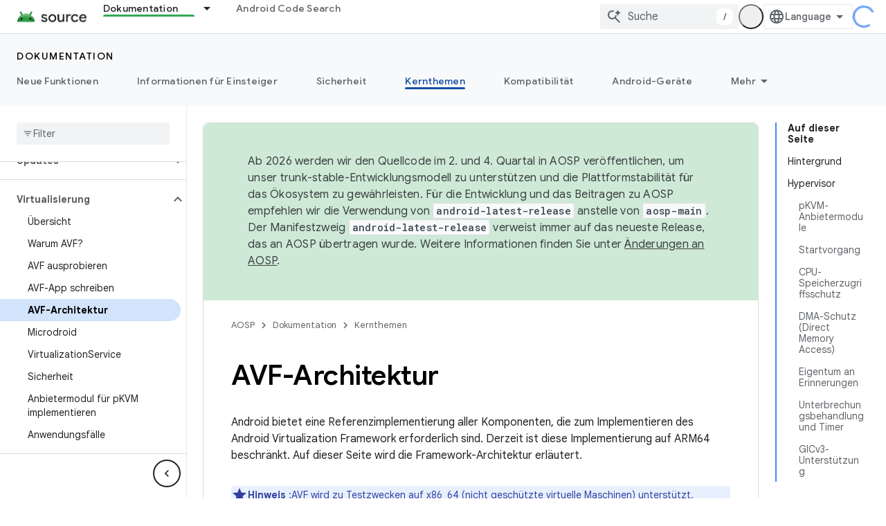

--- FILE ---
content_type: text/javascript
request_url: https://www.gstatic.cn/devrel-devsite/prod/v5ecaab6967af5bdfffc1b93fe7d0ad58c271bf9f563243cec25f323a110134f0/js/devsite_devsite_openid_badge_awarded_module__de.js
body_size: -866
content:
(function(_ds){var window=this;var Fva=function(a){const b=a.Gk,c=a.vf;var d=a.qc;const e=a.badgePath,f=a.Hk,g=a.Fk,h=a.currentTierCount,k=a.isNewTier,l=a.Kb,m=a.nextPlaylistUrl,n=a.jj,r=a.Zl,q=a.zn,A=a.Ki,G=a.dismissBtn,L=a.redeemAnotherBtn,N=a.hideButtons,R=a.Yl,P=a.qm,Z=a.sharing,qa=a.staticPath,T=a.Tq,ca=a.eventsNumber,ja=a.ud,Ra=a.vd,pb=a.kc,Cb=a.Ee,xa=a.dismissButton,Ma=a.Ob,Sa=a.buttonUrl;a=a.gm;const E=_ds.U(_ds.dD(),'<div class="card"><div class="spinner-container"><devsite-spinner size="64"></devsite-spinner></div><div class="card-content"><div class="content-container"><div class="text-container"><div class="completed-title">');
d?k?(d='Sie haben einen neuen Meilenstein erreicht: <span class="badge-name">'+_ds.Q(d)+"</span>!",_ds.V(E,d)):g?ca===1?(d='Sie haben das Logo <span class="badge-name">'+_ds.Q(d)+"</span> erhalten!",_ds.V(E,d)):ca>1?(d='Sie haben ein weiteres <span class="badge-name">'+_ds.Q(d)+"</span>-Logo erhalten!",_ds.V(E,d)):(d='Sie haben das Logo <span class="badge-name">'+_ds.Q(d)+"</span> erhalten!",_ds.V(E,d)):(d='Sie sind dabei, sich das Logo <span class="badge-name">'+_ds.Q(d)+"</span> zu verdienen!",
_ds.V(E,d)):k?_ds.V(E,"Gl\u00fcckwunsch! Sie haben einen neuen Meilenstein erreicht."):g?_ds.V(E,"Gl\u00fcckwunsch! Sie haben ein neues Logo erhalten."):_ds.V(E,"Sie sind dabei, sich ein neues Logo zu verdienen!");_ds.U(E,"</div>");n?(_ds.U(E,'<div class="claim-badge-text">'),_ds.V(E,"Das neue Logo steht im Google-Entwicklerprofil f\u00fcr Sie bereit."),_ds.U(E,"</div>")):r?(_ds.U(E,'<div class="sign-in-text">'),_ds.V(E,"Melden Sie sich an, um Ihr Logo freizuschalten."),_ds.U(E,"</div>")):A?(_ds.U(E,
'<div class="create-profile-text">'),_ds.V(E,"Erstellen Sie ein Profil, um Ihr Logo freizuschalten."),_ds.U(E,"</div>")):R?_ds.U(_ds.V(_ds.U(E,'<div class="not-eligible-text">'),_ds.Q(pb)),"</div>"):(_ds.U(E,'<div class="completed-text">'),a?_ds.U(E,_ds.Q(a)):k?_ds.V(E,"Der Meilenstein wurde Ihrem Profil hinzugef\u00fcgt."):g?ca>1?_ds.V(E,"Die Auszeichnung wurde Ihrem Profil hinzugef\u00fcgt."):_ds.V(E,"Das Logo wurde Ihrem Profil hinzugef\u00fcgt."):_ds.V(E,"Sie k\u00f6nnen den Fortschritt f\u00fcr dieses Logo in Ihrem Profil ansehen."),
_ds.U(E,"</div>"));_ds.V(_ds.U(E,'</div><div class="illustration-container"><img alt="Icon representing the granted badge" class="badge-icon '+(g?"":"incomplete")+'" src="'+_ds.S(_ds.XC(b))+'">'+(c?'<img alt="Badge animation background" class="badge-animation" src="'+_ds.S(_ds.XC(c))+'">':"")+(ca>0?'<div class="badge-icon-counter">'+_ds.yC(_ds.Vw(ca))+"</div>":h?'<div class="badge-icon-counter">'+_ds.yC(_ds.Vw(h))+"+</div>":"")+"</div></div>"),P?_ds.U(_ds.V(_ds.U(_ds.dD(),'<div class="profile-creation-container"><p>'+
_ds.Q(ja)+'</p><div class="profile-creation-container-email-options"><div class="profile-creation-container-email-option"><input type="checkbox" id="profile-creation-emails-googledev"><label for="profile-creation-emails-googledev">'+_ds.Q(Ra)+"</label></div></div><p>"),_ds.Q(Cb)),"</p></div>"):"");N||(_ds.U(E,'<div class="buttons-container"><div class="buttons sharing">'),Z&&(_ds.U(E,"<span>"),_ds.V(E,"Teilen"),_ds.U(E,'</span><div class="share-buttons-container"><button class="share-twitter gc-analytics-event" data-category="share badge" data-action="twitter" data-label="'+
_ds.S(e)+'"><img src="'+_ds.S(_ds.XC(qa))+'/images/share_twitter.svg" alt="Twitter"></button><button class="share-facebook gc-analytics-event" data-category="share badge" data-action="facebook" data-label="'+_ds.S(e)+'"><img src="'+_ds.S(_ds.XC(qa))+'/images/share_facebook.svg" alt="Facebook"></button><button class="share-linkedin gc-analytics-event" data-category="share badge" data-action="linkedin" data-label="'+_ds.S(e)+'"><img src="'+_ds.S(_ds.XC(qa))+'/images/share_linkedin.svg" alt="LinkedIn"></button>'+
(f?'<a href="'+_ds.S(_ds.VC(f))+'" class="share-link gc-analytics-event" data-category="share badge" data-action="link" data-label="'+_ds.S(f)+'" target="_blank"><i class="material-icons">link</i></a>':"")+"</div>")),_ds.U(E,'</div><div class="buttons actions">'),m&&(_ds.U(E,'<a href="'+_ds.S(_ds.VC(m))+'" class="button return-to-playlist-button gc-analytics-event" data-category="next_pathway" data-action="badge card click" data-label="'+_ds.S(m)+'">'),_ds.V(E,"N\u00e4chster Lernpfad"),_ds.U(E,"</a>")),
l&&(_ds.U(E,'<a href="'+_ds.S(_ds.VC(l))+'" class="button return-to-playlist-button gc-analytics-event" data-category="next_pathway" data-action="badge card click" data-label="'+_ds.S(l)+'">'),_ds.V(E,"Zur\u00fcck zum Lernpfad"),_ds.U(E,"</a>")),n?(_ds.U(E,'<a class="button button-primary claim-badge-button">'),_ds.V(E,"Mein Logo freischalten"),_ds.U(E,"</a>")):r?(_ds.U(E,'<a class="button button-primary sign-in-button" href="#">'),_ds.V(E,"Anmelden"),_ds.U(E,"</a>")):A?(P?_ds.U(E,'<button class="button button-primary finish-creating-profile-button">'):
_ds.U(E,'<button class="button button-primary create-profile-button">'),_ds.V(E,"Profil erstellen"),_ds.U(E,"</button>")):R?(_ds.U(E,'<a class="button button-primary change-account-button" href="#">'),_ds.V(E,"Konto wechseln"),_ds.U(E,"</a>")):Ma&&Sa?_ds.U(E,'<a class="button button-primary view-profile-button" href="'+_ds.S(_ds.VC(Sa))+'"'+(T?' target="_blank"':"")+">"+_ds.Q(Ma)+"</a>"):(_ds.U(E,'<a class="button button-primary view-profile-button" href="'+_ds.S(_ds.VC(q))+'"'+(T?' target="_blank"':
"")+">"),_ds.V(E,"Profil ansehen"),_ds.U(E,"</a>")),G&&(_ds.U(E,'<button class="button dismiss"><div class="dismiss-text">'+_ds.Q(xa)+'</div><div class="next-badge-text" hidden>'),_ds.V(E,"N\u00e4chstes Logo"),_ds.U(E,'</div><div class="more-badges-marker" hidden></div></button>')),L&&(_ds.U(E,'<button class="button redeem-another">'),_ds.V(E,"Weiteres Logo freischalten"),_ds.U(E,"</button>")),_ds.U(E,"</div></div>"));_ds.U(E,"</div></div>");return E},Gva=function(a){var b=a.qc;a='<devsite-dialog class="devsite-claim-badge-dialog"><div class="qr-code-container"></div><div class="redeem-code-section"><div class="redeem-code-title">Logocode</div><div class="redeem-code">'+
(_ds.Q(a.redeemCode)+'</div></div><div class="text-container"><div class="completed-title">');b='Sie k\u00f6nnen das Logo <span class="badge-name">'+_ds.Q(b)+"</span> freischalten.";a=a+b+"</div>Scannen Sie den QR\u2011Code mit Ihrem Smartphone und schalten Sie das Logo im Google-Entwicklerprofil frei.";a+='</div><div class="buttons-container"><button class="close-dialog-button">Close</button></div></devsite-dialog>';return(0,_ds.O)(a)},Hva=function(a){a=a.reason;let b='<div class="card"><div class="card-content"><div class="content-container"><div class="text-container"><div class="completed-title">';
b=a?b+_ds.Q(a):b+"Beim Anzeigen Ihres Logos ist ein Fehler aufgetreten.";return(0,_ds.O)(b+'</div></div></div><div class="buttons-container"><div class="buttons"></div><div class="buttons actions"><button class="button button-primary error-try-again-button">Bitte versuchen Sie es noch einmal.</button></div></div></div></div>')};var Jva=async function(a){a.eventHandler.listen(a,"click",async b=>{const c=await _ds.v(),d=b.target;if(d==null?0:d.matches(".sign-in-button"))b.preventDefault(),b.stopPropagation(),await c.signIn();else if(d==null?0:d.matches(".claim-badge-button"))b.preventDefault(),b.stopPropagation(),Iva(a);else if(d==null?0:d.matches(".redeem-another"))b.preventDefault(),b.stopPropagation(),document.location.reload();else if(d==null?0:d.matches(".error-try-again-button"))b.preventDefault(),b.stopPropagation(),
await a.j.schedule(()=>{m5(a,!1)},()=>{n5(a)})})},Kva=async function(a){await a.j.schedule(()=>{m5(a,!0)},()=>{n5(a)})},m5=async function(a,b){var c=await _ds.v();const {url:d,awardUrl:e,dismissBtn:f,hideButtons:g,imageUrl:h,nextPlaylistUrl:k,redeemAnotherBtn:l,path:m,shareDescription:n,title:r,complete:q,isNewTier:A,currentTierCount:G,eventsNumber:L,awardDescription:N,awardButton:R}=await Lva(a);var P;const Z=(P=a.getAttribute("return-uri"))!=null?P:"";P="";try{P=(new URL(`${c.getStaticPath(!1)}${"/images/badge-award-animation.gif"}`)).href}catch(T){}c=
{Zl:!1,jj:!1,Ki:!1,Yl:!1,qc:r,Hk:e,Gk:h,vf:P,badgePath:m,Fk:q,currentTierCount:G,isNewTier:A,sharing:!1,Ky:n,nextPlaylistUrl:k,Kb:Z,dismissBtn:f,redeemAnotherBtn:l,hideButtons:g,url:d,zn:"/profile",qm:"",staticPath:c.getStaticPath(!1),Tq:!1,eventsNumber:L!=null?L:0,ud:"Noch eine Sache: M\u00f6chten Sie vom Google-Entwicklerprogramm E\u2011Mails zu neuen Funktionen, Veranstaltungen, Abzeichen, Inhalten und Forschungsprojekten erhalten?",vd:"Ja, sehr gern!",kc:_ds.Tg('Mit diesem Konto kann nicht am Google-Entwicklerprogramm teilgenommen werden. Bitte wenden Sie sich an Ihren Administrator. <a href="https://developers.google.com/profile/help/faq#why_am_i_unable_to_create_a_profile_with_my_google_workspace_account" target="_blank">Weitere Informationen</a>.'),
Ee:_ds.Tg('Wenn Sie am Google-Entwicklerprogramm teilnehmen, stimmen Sie den <a class="content-policy" href="https://developers.google.com/profile/content-policy">Inhaltsrichtlinien</a> zu. F\u00fcr die Nutzung dieses Dienstes gelten die <a href="https://policies.google.com/terms">Google-Nutzungsbedingungen</a> und die <a href="https://policies.google.com/privacy">Datenschutzerkl\u00e4rung von Google</a>. Der Name in Ihrem Google-Konto und die von Ihnen ausgew\u00e4hlten Interessen werden in Ihrem Profil beim Google-Entwicklerprogramm verwendet.\n  Ihr Name wird angezeigt, wenn Sie einen Beitrag ver\u00f6ffentlichen, und kann jederzeit ge\u00e4ndert werden.'),
dismissButton:"Schlie\u00dfen",Ob:R==null?void 0:R.label,buttonUrl:R==null?void 0:R.url,gm:N};if(_ds.Jo()&&(c.jj=!0,!a.getAttribute("redeem-code"))){_ds.qt(a,Hva,{reason:"In Kiosk mode: No redeem code has been provided. Make sure you pass it using the redeem-code attribute."});return}a.awarded||(a.awarded=!0,a.Ba({category:"badge",action:"awarded",label:r||""}));_ds.qt(a,Fva,c);(c=a.querySelector(".dismiss"))&&a.eventHandler.listen(c,"click",()=>{_ds.TQ(a.j)});a.eventHandler.listen(a,"devsite-badge-awarded-stack-num-changed",
T=>{T=T.getBrowserEvent();var ca;T=(T==null?void 0:(ca=T.detail)==null?void 0:ca.Mq)||0;var ja=a.querySelector(".dismiss");ca=a.querySelector(".view-profile-button");const Ra=ja==null?void 0:ja.querySelector(".next-badge-text"),pb=ja==null?void 0:ja.querySelector(".dismiss-text");ja=ja==null?void 0:ja.querySelector(".more-badges-marker");ca&&(ca.hidden=T!==0);pb&&(pb.hidden=T!==0,pb.classList.toggle("button-primary",!!T));Ra&&(Ra.hidden=T===0);ja&&(ja.innerText=`${T}`,ja.hidden=T===0)});b&&await a.preloadImages();
a.dispatchEvent(new CustomEvent("running",{bubbles:!0}));a.removeAttribute("loading");if(b=a.querySelector(".badge-animation"))b.src=`${b.getAttribute("src")}`;let qa;(qa=a.querySelector(".illustration-container"))==null||qa.classList.add("show","animate")},n5=function(a){a.dispatchEvent(new CustomEvent("devsite-badge-awarded-dismissed",{bubbles:!0}))},Iva=function(a){var b=a.getAttribute("redeem-code");a.dialog=_ds.st(Gva,{qc:a.qc,redeemCode:b!=null?b:""});var c=_ds.Do("/redeem");b&&c.searchParams.set("code",
b);(b=a.dialog.querySelector(".qr-code-container"))&&new _ds.uy(b,{text:c.toString(),width:300,height:300,Lg:"#000000",Bf:"#ffffff",vp:0});(c=a.dialog.querySelector(".close-dialog-button"))&&a.eventHandler.listen(c,"click",()=>{let e;(e=a.dialog)==null||e.removeAttribute("open")});a.appendChild(a.dialog);let d;(d=a.dialog)==null||d.setAttribute("open","")},Lva=async function(a){var b;const c=await _ds.Jw((b=a.getAttribute("badge-url"))!=null?b:"");var d;b=(d=await Mva(a))!=null?d:"";d=a.getAttribute("badge-complete")!==
"false";const e=Number(a.getAttribute("badge-count"))||0,f=a.getAttribute("is-new-tier")==="true";var g;const h=(g=a.getAttribute("badge-share-title"))!=null?g:"";var k;g=(k=a.getAttribute("badge-share-description"))!=null?k:"";var l;k=(l=a.getAttribute("next-playlist-url"))!=null?l:"";l=a.hasAttribute("dismiss");const m=a.hasAttribute("redeem-another"),n=a.hasAttribute("hide-buttons"),r=_ds.C().href;var q;const A=(q=a.getAttribute("redeem-code"))!=null?q:"";q=_ds.C();q=`${q.origin}${q.pathname}`;
const G=Number(a.getAttribute("events-number"));var L;const N=(L=a.getAttribute("badge-award-description"))!=null?L:"";L=void 0;const R=a.getAttribute("badge-award-button-label"),P=a.getAttribute("badge-award-button-url");R&&P&&(L={label:R,url:P});return{awardedBy:q,url:c,awardUrl:r,dismissBtn:l,displayCount:0,hideButtons:n,imageUrl:b,nextPlaylistUrl:k,redeemAnotherBtn:m,path:a.badgePath,shareDescription:g,shareTitle:h,title:a.qc,complete:d,isNewTier:f,currentTierCount:e,redeemCode:A,eventsNumber:G,
awardDescription:N,awardButton:L}},Mva=async function(a){const b=await _ds.v();a=await _ds.Jw(a.getAttribute("badge-icon-url")||`${b.getStaticPath(!0)}${"/images/quiz-icon.png"}`);return(await _ds.Kw(a)).href},Nva=class extends _ds.Vm{constructor(){super(["devsite-dialog","devsite-spinner"]);this.awarded=!1;this.eventHandler=new _ds.u(this);this.dialog=null;this.j=new _ds.UQ("system","devsite-openid-badge-awarded");Jva(this)}connectedCallback(){Kva(this)}disconnectedCallback(){_ds.D(this.eventHandler);
this.j.cancel()}get qc(){let a;return(a=this.getAttribute("badge-name"))!=null?a:""}get badgePath(){let a;return(a=this.getAttribute("badge-path"))!=null?a:""}async preloadImages(){const a=this.querySelector(".badge-icon"),b=this.querySelector(".badge-animation"),c=[];if(a&&a.src){const d=new _ds.Hh;this.eventHandler.listen(a,"load",()=>{d.resolve()});this.eventHandler.listen(a,"error",()=>{d.reject()});c.push(d.promise)}if(b&&b.src){const d=new _ds.Hh;this.eventHandler.listen(b,"load",()=>{d.resolve()});
this.eventHandler.listen(b,"error",()=>{d.reject()});c.push(d.promise)}try{await Promise.all(c)}catch(d){}}};try{customElements.define("devsite-openid-badge-awarded",Nva)}catch(a){console.warn("Unrecognized DevSite custom element - DevsiteOpenidBadgeAwarded",a)};})(_ds_www);
